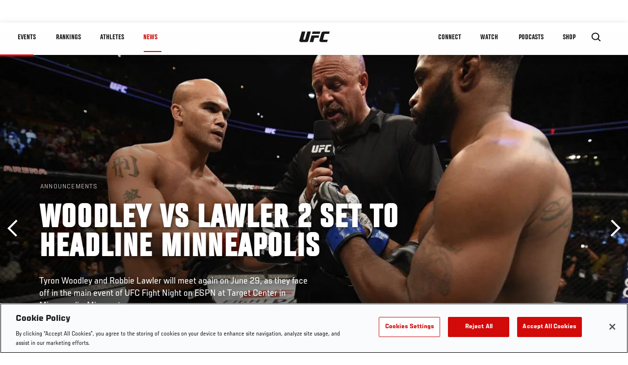

--- FILE ---
content_type: text/html; charset=utf-8
request_url: https://www.google.com/recaptcha/api2/aframe
body_size: 266
content:
<!DOCTYPE HTML><html><head><meta http-equiv="content-type" content="text/html; charset=UTF-8"></head><body><script nonce="vr11urYhQ3dxolAWZZN-vQ">/** Anti-fraud and anti-abuse applications only. See google.com/recaptcha */ try{var clients={'sodar':'https://pagead2.googlesyndication.com/pagead/sodar?'};window.addEventListener("message",function(a){try{if(a.source===window.parent){var b=JSON.parse(a.data);var c=clients[b['id']];if(c){var d=document.createElement('img');d.src=c+b['params']+'&rc='+(localStorage.getItem("rc::a")?sessionStorage.getItem("rc::b"):"");window.document.body.appendChild(d);sessionStorage.setItem("rc::e",parseInt(sessionStorage.getItem("rc::e")||0)+1);localStorage.setItem("rc::h",'1768679172319');}}}catch(b){}});window.parent.postMessage("_grecaptcha_ready", "*");}catch(b){}</script></body></html>